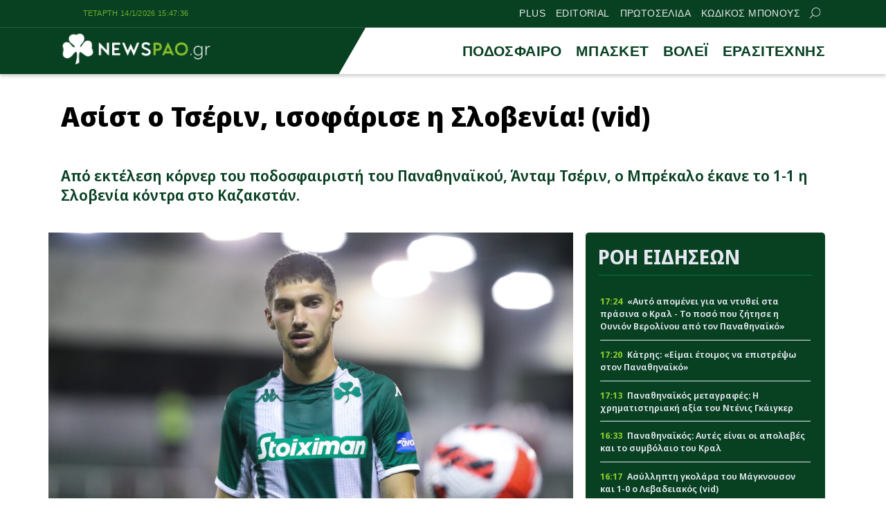

--- FILE ---
content_type: text/html; charset=UTF-8
request_url: https://newspao.gr/podosfairo/491156_asist-o-tserin-isofarise-i-slovenia-vid.html
body_size: 17252
content:
<!doctype html>
<html lang="el" class="no-js">
	    <head>
		<meta charset="UTF-8">
			<meta name="referrer" content="always" />
	<meta http-equiv="X-UA-Compatible" content="IE=edge,chrome=1">
	<meta name="viewport" content="width=device-width, initial-scale=1.0">
	<meta name="theme-color" content="#084022">
	<meta name="msapplication-navbutton-color" content="#084022">
	<meta name="apple-mobile-web-app-capable" content="yes">
	<meta name="apple-mobile-web-app-status-bar-style" content="black-translucent">
	<meta name="robots" content="max-image-preview:large">
		
	<meta property="fb:pages" content="https://www.facebook.com/newspao.gr">
	<meta property="og:locale" content="el_GR">
	<meta property="og:site_name" content="Newspao.gr">
	<meta property="og:type" content="article">		
	<meta property="og:url" content="https://newspao.gr/podosfairo/491156_asist-o-tserin-isofarise-i-slovenia-vid.html">
	<meta property="og:updated_time" content="2023-03-23T18:31:59+02:00">
	<meta property="og:title" content="Ασίστ ο Τσέριν, ισοφάρισε η Σλοβενία! (vid) | ΠΑΟ νέα και Ειδήσεις">
	<meta property="og:description" content="Από εκτέλεση κόρνερ του ποδοσφαιριστή του Παναθηναϊκού, Άνταμ Τσέριν, ο Μπρέκαλο έκανε το 1-1 η Σλοβενία κόντρα στο Καζακστάν. | Παναθηναϊκός Ειδήσεις Ποδόσφαιρο - ΠΑΟ νεα">
	<meta property="og:image" content="https://newspao.gr/wp-content/uploads/og/457030.jpg">
	<meta property="og:image:url" content="https://newspao.gr/wp-content/uploads/og/457030.jpg">
	<meta property="og:image:secure_url" content="https://newspao.gr/wp-content/uploads/og/457030.jpg">
	<meta property="og:image:width" content="1280">
	<meta property="og:image:height" content="853">
			<meta property="article:section" content="Παναθηναϊκός Ειδήσεις Ποδόσφαιρο - ΠΑΟ νεα">
				<meta property="article:tag" content="Παναθηναϊκός Ειδήσεις Ποδόσφαιρο - ΠΑΟ νεα">
				<meta property="article:published_time" content="2023-03-23T18:31:07+02:00">
		<meta property="article:modified_time" content="2023-03-23T18:31:59+02:00">
	<meta name="twitter:card" content="summary_large_image">
	<meta name="twitter:title" content="Ασίστ ο Τσέριν, ισοφάρισε η Σλοβενία! (vid) | ΠΑΟ νέα και Ειδήσεις">
	<meta name="twitter:url" content="https://newspao.gr/podosfairo/491156_asist-o-tserin-isofarise-i-slovenia-vid.html">
	<meta name="twitter:description" content="Από εκτέλεση κόρνερ του ποδοσφαιριστή του Παναθηναϊκού, Άνταμ Τσέριν, ο Μπρέκαλο έκανε το 1-1 η Σλοβενία κόντρα στο Καζακστάν. | Παναθηναϊκός Ειδήσεις Ποδόσφαιρο - ΠΑΟ νεα">
	<meta name="twitter:image" content="https://newspao.gr/wp-content/uploads/og/457030.jpg">
	<link rel="image_src" href="https://newspao.gr/wp-content/uploads/og/457030.jpg">
	
	
<script data-schema="NewsArticle" type="application/ld+json">		
	{"@context":"http://schema.org",
		"@type":"NewsArticle",
		"@id":"https://newspao.gr/podosfairo/491156_asist-o-tserin-isofarise-i-slovenia-vid.html",
		"description":"Από εκτέλεση κόρνερ του ποδοσφαιριστή του Παναθηναϊκού, Άνταμ Τσέριν, ο Μπρέκαλο έκανε το 1-1 η Σλοβενία κόντρα στο Καζακστάν. | Παναθηναϊκός Ειδήσεις Ποδόσφαιρο - ΠΑΟ νεα",
		"image": {
				"@type": "ImageObject",
				"url": "https://newspao.gr/wp-content/uploads/og/457030.jpg",
				"width": 1280,
				"height": 853			},
		"url": "https://newspao.gr/podosfairo/491156_asist-o-tserin-isofarise-i-slovenia-vid.html",
		"alternativeHeadline":"Ασίστ ο Τσέριν, ισοφάρισε η Σλοβενία! (vid) | ΠΑΟ νέα και Ειδήσεις",
		"dateCreated":"2023-03-23T18:31:07+02:00",
		"dateModified":"2023-03-23T18:31:59+02:00",
		"datePublished":"2023-03-23T18:31:07+02:00",
		"isAccessibleForFree": "http://schema.org/True",
		"keywords":"Παναθηναϊκός Ειδήσεις Ποδόσφαιρο - ΠΑΟ νεα",
		"articleSection": "Παναθηναϊκός Ειδήσεις Ποδόσφαιρο - ΠΑΟ νεα",
		"headline":"Ασίστ ο Τσέριν, ισοφάρισε η Σλοβενία! (vid) | ΠΑΟ νέα και Ειδήσεις",
		"wordCount":"71",
		"author":{
			"@type":"Person",
			"name":"Δημήτρης Καραφώτης",
			"url" : "https://newspao.gr/author/newspaogr",
			"description" : "Μια μεγάλη αγάπη -μέχρι τώρα- και αυτή είναι ο Παναθηναϊκός. Το αρχείο των εφημερίδων μετά από νίκες του Παναθηναϊκού είναι ένα από τα στοιχεία που μπορούν να πείσουν κάποιον για το τι σημαίνει Παναθηναϊκός για εκείνον. Επικοινωνία: dimitris.karafotis@newspao.gr"
		},
		"thumbnailUrl":"https://newspao.gr/wp-content/uploads/og/457030.jpg",
		"articleBody": "Το Καζακστάν άνοιξε το σκορ με γκολ του Σαμοντόροφ στο 24ο λεπτό της αναμέτρησης, με την Σλοβενία να πιέζει και να βρίσκει την ισοφάριση στο δεύτερο ημίχρονο.

Συγκεκριμένα, ο ποδοσφαιριστής του Παναθηναϊκού, Άνταμ Τσέριν, εκτέλεσε το κόρνερ με τον Μπρέκαλο να παίρνει την κεφαλιά και να κάνει το 1-1 στο 47΄.

Δείτε παρακάτω:

David Brekalo subiu após cobrança de escanteio e empatou para a Eslovênia.
Tudo igual em Astana!#Euro2024 pic.twitter.com/OYOfniNklr

— Conte Verde (@conteverde_) March 23, 2023
",
		"mainEntityOfPage": {
			"@type": "WebPage",
			"url": "https://newspao.gr/podosfairo/491156_asist-o-tserin-isofarise-i-slovenia-vid.html",
			"name":"Ασίστ ο Τσέριν, ισοφάρισε η Σλοβενία! (vid) | ΠΑΟ νέα και Ειδήσεις",
			"thumbnailUrl":"https://newspao.gr/wp-content/uploads/og/457030.jpg",
			"dateCreated":"2023-03-23T18:31:07+02:00",
			"dateModified":"2023-03-23T18:31:59+02:00",
			"datePublished":"2023-03-23T18:31:07+02:00",
			"inLanguage": "el",
			"breadcrumb" : {
			"@type" : "BreadcrumbList",
			"itemListElement" : [{
				"@type" : "ListItem",
				"position" : "1",
				"name" : "Newspao.gr",
				"item" : {
					"@type" : "Thing",
					"@id" : "https://newspao.gr"
				}
			},
			{
				"@type" : "ListItem",
				"position" : "2",
				"name" : "Παναθηναϊκός Ειδήσεις Ποδόσφαιρο - ΠΑΟ νεα",
				"item" : {
					"@type" : "Thing",
					"@id" : "https://newspao.gr/podosfairo"
				}
			},
			{
				"@type" : "ListItem",
				"position" : "3",
				"name" : "Ασίστ ο Τσέριν, ισοφάρισε η Σλοβενία! (vid) | ΠΑΟ νέα και Ειδήσεις"
			}]
			}
		
		},
		"about":[
				{
				"@type" : "Thing",
				"name" : "Παναθηναϊκός Ειδήσεις Ποδόσφαιρο - ΠΑΟ νεα"
			}			],
			"publisher":{
				"@type":"NewsMediaOrganization",
				"name":"Newspao.gr",
				"url":"https://newspao.gr",
				"sameAs": [
					"https://www.facebook.com/newspao.gr"
				],
			"logo":{
				"@type":"ImageObject",
				"url":"https://newspao.gr/wp-content/themes/netway_newspao/img/np_logo.png",
				"width":480,
				"height":105
			}
			}
	}
		
		</script><script data-schema="NewsMediaOrganization" type="application/ld+json">		
		{"@context":"http://schema.org",
		"@type":"NewsMediaOrganization",
		"name":"Newspao.gr",
		"url":"https://newspao.gr",
		"logo":{
				"@type":"ImageObject",
				"url":"https://newspao.gr/wp-content/themes/netway_newspao/img/np_logo.png",
				"width":480,
				"height":105
			}
		
	}
	</script>			
	<script src="//cdn.orangeclickmedia.com/tech/newspao.gr/ocm.js" async="async"></script>
	<meta name="google-site-verification" content="oYi4Ni5Ln3OTsgXdOhTRUoEpJ_VfOAMKp821quiya0k" />

<script>!function(n){if(!window.cnx){window.cnx={},window.cnx.cmd=[];var t=n.createElement('iframe');t.src='javascript:false'; t.display='none',t.onload=function(){var n=t.contentWindow.document,c=n.createElement('script');c.src='//cd.connatix.com/connatix.player.js?cid=802bc865-afca-472a-8b42-6b7ce9fd58ba&pid=f5bae7ae-be72-45c7-a59b-be958af44c58',c.setAttribute('async','1'),c.setAttribute('type','text/javascript'),n.body.appendChild(c)},n.head.appendChild(t)}}(document);</script>

<script>!function(n){if(!window.cnx){window.cnx={},window.cnx.cmd=[];var t=n.createElement('iframe');t.src='javascript:false'; t.display='none',t.onload=function(){var n=t.contentWindow.document,c=n.createElement('script');c.src='//cd.connatix.com/connatix.player.js?cid=802bc865-afca-472a-8b42-6b7ce9fd58ba&pid=a96593e8-84af-4293-9138-8b05ee8c28d2',c.setAttribute('async','1'),c.setAttribute('type','text/javascript'),n.body.appendChild(c)},n.head.appendChild(t)}}(document);</script>

<script data-moa-script src="//servedbynxus.com/o.js?uid=50e38713ff8c26f6a049cb1d" type="text/javascript"></script>	<script src="https://t.atmng.io/adweb/xaa06cpWl.prod.js" async></script>

		<style>
#wpadminbar #wp-admin-bar-wccp_free_top_button .ab-icon:before {
	content: "\f160";
	color: #02CA02;
	top: 3px;
}
#wpadminbar #wp-admin-bar-wccp_free_top_button .ab-icon {
	transform: rotate(45deg);
}
</style>
<meta name='robots' content='index, follow, max-image-preview:large, max-snippet:-1, max-video-preview:-1' />

	<!-- This site is optimized with the Yoast SEO Premium plugin v22.4 (Yoast SEO v22.4) - https://yoast.com/wordpress/plugins/seo/ -->
	<title>Ασίστ ο Τσέριν, ισοφάρισε η Σλοβενία! (vid) | ΠΑΟ νέα και Ειδήσεις</title>
	<meta name="description" content="Από εκτέλεση κόρνερ του ποδοσφαιριστή του Παναθηναϊκού, Άνταμ Τσέριν, ο Μπρέκαλο έκανε το 1-1 η Σλοβενία κόντρα στο Καζακστάν." />
	<link rel="canonical" href="https://newspao.gr/podosfairo/491156_asist-o-tserin-isofarise-i-slovenia-vid.html" />
	<!-- / Yoast SEO Premium plugin. -->


<link rel='dns-prefetch' href='//fonts.googleapis.com' />
<link rel='stylesheet' id='sgr-css' href='https://newspao.gr/wp-content/plugins/simple-google-recaptcha/sgr.css?ver=1701791192' type='text/css' media='all' />
<style id='classic-theme-styles-inline-css' type='text/css'>
/*! This file is auto-generated */
.wp-block-button__link{color:#fff;background-color:#32373c;border-radius:9999px;box-shadow:none;text-decoration:none;padding:calc(.667em + 2px) calc(1.333em + 2px);font-size:1.125em}.wp-block-file__button{background:#32373c;color:#fff;text-decoration:none}
</style>
<link rel='stylesheet' id='required-css' href='https://newspao.gr/wp-content/themes/netway_newspao/css/required.css?ver=1.91' type='text/css' media='all' />
<link rel='stylesheet' id='main-css' href='https://newspao.gr/wp-content/themes/netway_newspao/css/main.css?ver=1.91' type='text/css' media='all' />
<link rel='stylesheet' id='responsive-css' href='https://newspao.gr/wp-content/themes/netway_newspao/css/responsive.css?ver=1.91' type='text/css' media='all' />
<link rel='stylesheet' id='__EPYT__style-css' href='https://newspao.gr/wp-content/plugins/youtube-embed-plus/styles/ytprefs.min.css?ver=14.2.1' type='text/css' media='all' />
<style id='__EPYT__style-inline-css' type='text/css'>

                .epyt-gallery-thumb {
                        width: 33.333%;
                }
                
</style>
<script type="text/javascript" id="sgr-js-extra">
/* <![CDATA[ */
var sgr = {"sgr_site_key":"6Lc-60wUAAAAAA6vy8XLDGEJDDo4AlgxpiC_kwVO"};
/* ]]> */
</script>
<script type="text/javascript" src="https://newspao.gr/wp-content/plugins/simple-google-recaptcha/sgr.js?ver=1712667324" id="sgr-js"></script>
<script type="text/javascript" src="https://newspao.gr/wp-includes/js/jquery/jquery.min.js?ver=3.7.1" id="jquery-core-js"></script>
<script type="text/javascript" id="__ytprefs__-js-extra">
/* <![CDATA[ */
var _EPYT_ = {"ajaxurl":"https:\/\/newspao.gr\/wp-admin\/admin-ajax.php","security":"4d1c1ab45c","gallery_scrolloffset":"20","eppathtoscripts":"https:\/\/newspao.gr\/wp-content\/plugins\/youtube-embed-plus\/scripts\/","eppath":"https:\/\/newspao.gr\/wp-content\/plugins\/youtube-embed-plus\/","epresponsiveselector":"[\"iframe.__youtube_prefs__\",\"iframe[src*='youtube.com']\",\"iframe[src*='youtube-nocookie.com']\",\"iframe[data-ep-src*='youtube.com']\",\"iframe[data-ep-src*='youtube-nocookie.com']\",\"iframe[data-ep-gallerysrc*='youtube.com']\"]","epdovol":"1","version":"14.2.1","evselector":"iframe.__youtube_prefs__[src], iframe[src*=\"youtube.com\/embed\/\"], iframe[src*=\"youtube-nocookie.com\/embed\/\"]","ajax_compat":"","maxres_facade":"eager","ytapi_load":"light","pause_others":"","stopMobileBuffer":"1","facade_mode":"","not_live_on_channel":"","vi_active":"","vi_js_posttypes":[]};
/* ]]> */
</script>
<script type="text/javascript" src="https://newspao.gr/wp-content/plugins/youtube-embed-plus/scripts/ytprefs.min.js?ver=14.2.1" id="__ytprefs__-js"></script>
<script type="text/javascript" id="wbcr_clearfy-css-lazy-load-js-extra">
/* <![CDATA[ */
var wbcr_clearfy_async_links = {"wbcr_clearfy-google-fonts":"https:\/\/fonts.googleapis.com\/css2?family=Noto%20Sans%20Display:ital,wght@0,100;0,200;0,300;0,400;0,500;0,600;0,700;0,800;0,900;1,100;1,200;1,300;1,400;1,500;1,600;1,700;1,800;1,900&display=swap"};
/* ]]> */
</script>
<script type="text/javascript" src="https://newspao.gr/wp-content/plugins/clearfy/assets/js/css-lazy-load.min.js?ver=2.2.1" id="wbcr_clearfy-css-lazy-load-js"></script>
<script id="wpcp_disable_selection" type="text/javascript">
var image_save_msg='You are not allowed to save images!';
	var no_menu_msg='Context Menu disabled!';
	var smessage = "Content is protected !!";

function disableEnterKey(e)
{
	var elemtype = e.target.tagName;
	
	elemtype = elemtype.toUpperCase();
	
	if (elemtype == "TEXT" || elemtype == "TEXTAREA" || elemtype == "INPUT" || elemtype == "PASSWORD" || elemtype == "SELECT" || elemtype == "OPTION" || elemtype == "EMBED")
	{
		elemtype = 'TEXT';
	}
	
	if (e.ctrlKey){
     var key;
     if(window.event)
          key = window.event.keyCode;     //IE
     else
          key = e.which;     //firefox (97)
    //if (key != 17) alert(key);
     if (elemtype!= 'TEXT' && (key == 97 || key == 65 || key == 67 || key == 99 || key == 88 || key == 120 || key == 26 || key == 85  || key == 86 || key == 83 || key == 43 || key == 73))
     {
		if(wccp_free_iscontenteditable(e)) return true;
		show_wpcp_message('You are not allowed to copy content or view source');
		return false;
     }else
     	return true;
     }
}


/*For contenteditable tags*/
function wccp_free_iscontenteditable(e)
{
	var e = e || window.event; // also there is no e.target property in IE. instead IE uses window.event.srcElement
  	
	var target = e.target || e.srcElement;

	var elemtype = e.target.nodeName;
	
	elemtype = elemtype.toUpperCase();
	
	var iscontenteditable = "false";
		
	if(typeof target.getAttribute!="undefined" ) iscontenteditable = target.getAttribute("contenteditable"); // Return true or false as string
	
	var iscontenteditable2 = false;
	
	if(typeof target.isContentEditable!="undefined" ) iscontenteditable2 = target.isContentEditable; // Return true or false as boolean

	if(target.parentElement.isContentEditable) iscontenteditable2 = true;
	
	if (iscontenteditable == "true" || iscontenteditable2 == true)
	{
		if(typeof target.style!="undefined" ) target.style.cursor = "text";
		
		return true;
	}
}

////////////////////////////////////
function disable_copy(e)
{	
	var e = e || window.event; // also there is no e.target property in IE. instead IE uses window.event.srcElement
	
	var elemtype = e.target.tagName;
	
	elemtype = elemtype.toUpperCase();
	
	if (elemtype == "TEXT" || elemtype == "TEXTAREA" || elemtype == "INPUT" || elemtype == "PASSWORD" || elemtype == "SELECT" || elemtype == "OPTION" || elemtype == "EMBED")
	{
		elemtype = 'TEXT';
	}
	
	if(wccp_free_iscontenteditable(e)) return true;
	
	var isSafari = /Safari/.test(navigator.userAgent) && /Apple Computer/.test(navigator.vendor);
	
	var checker_IMG = '';
	if (elemtype == "IMG" && checker_IMG == 'checked' && e.detail >= 2) {show_wpcp_message(alertMsg_IMG);return false;}
	if (elemtype != "TEXT")
	{
		if (smessage !== "" && e.detail == 2)
			show_wpcp_message(smessage);
		
		if (isSafari)
			return true;
		else
			return false;
	}	
}

//////////////////////////////////////////
function disable_copy_ie()
{
	var e = e || window.event;
	var elemtype = window.event.srcElement.nodeName;
	elemtype = elemtype.toUpperCase();
	if(wccp_free_iscontenteditable(e)) return true;
	if (elemtype == "IMG") {show_wpcp_message(alertMsg_IMG);return false;}
	if (elemtype != "TEXT" && elemtype != "TEXTAREA" && elemtype != "INPUT" && elemtype != "PASSWORD" && elemtype != "SELECT" && elemtype != "OPTION" && elemtype != "EMBED")
	{
		return false;
	}
}	
function reEnable()
{
	return true;
}
document.onkeydown = disableEnterKey;
document.onselectstart = disable_copy_ie;
if(navigator.userAgent.indexOf('MSIE')==-1)
{
	document.onmousedown = disable_copy;
	document.onclick = reEnable;
}
function disableSelection(target)
{
    //For IE This code will work
    if (typeof target.onselectstart!="undefined")
    target.onselectstart = disable_copy_ie;
    
    //For Firefox This code will work
    else if (typeof target.style.MozUserSelect!="undefined")
    {target.style.MozUserSelect="none";}
    
    //All other  (ie: Opera) This code will work
    else
    target.onmousedown=function(){return false}
    target.style.cursor = "default";
}
//Calling the JS function directly just after body load
window.onload = function(){disableSelection(document.body);};

//////////////////special for safari Start////////////////
var onlongtouch;
var timer;
var touchduration = 1000; //length of time we want the user to touch before we do something

var elemtype = "";
function touchstart(e) {
	var e = e || window.event;
  // also there is no e.target property in IE.
  // instead IE uses window.event.srcElement
  	var target = e.target || e.srcElement;
	
	elemtype = window.event.srcElement.nodeName;
	
	elemtype = elemtype.toUpperCase();
	
	if(!wccp_pro_is_passive()) e.preventDefault();
	if (!timer) {
		timer = setTimeout(onlongtouch, touchduration);
	}
}

function touchend() {
    //stops short touches from firing the event
    if (timer) {
        clearTimeout(timer);
        timer = null;
    }
	onlongtouch();
}

onlongtouch = function(e) { //this will clear the current selection if anything selected
	
	if (elemtype != "TEXT" && elemtype != "TEXTAREA" && elemtype != "INPUT" && elemtype != "PASSWORD" && elemtype != "SELECT" && elemtype != "EMBED" && elemtype != "OPTION")	
	{
		if (window.getSelection) {
			if (window.getSelection().empty) {  // Chrome
			window.getSelection().empty();
			} else if (window.getSelection().removeAllRanges) {  // Firefox
			window.getSelection().removeAllRanges();
			}
		} else if (document.selection) {  // IE?
			document.selection.empty();
		}
		return false;
	}
};

document.addEventListener("DOMContentLoaded", function(event) { 
    window.addEventListener("touchstart", touchstart, false);
    window.addEventListener("touchend", touchend, false);
});

function wccp_pro_is_passive() {

  var cold = false,
  hike = function() {};

  try {
	  const object1 = {};
  var aid = Object.defineProperty(object1, 'passive', {
  get() {cold = true}
  });
  window.addEventListener('test', hike, aid);
  window.removeEventListener('test', hike, aid);
  } catch (e) {}

  return cold;
}
/*special for safari End*/
</script>
<script id="wpcp_disable_Right_Click" type="text/javascript">
document.ondragstart = function() { return false;}
	function nocontext(e) {
	   return false;
	}
	document.oncontextmenu = nocontext;
</script>
<style>
.unselectable
{
-moz-user-select:none;
-webkit-user-select:none;
cursor: default;
}
html
{
-webkit-touch-callout: none;
-webkit-user-select: none;
-khtml-user-select: none;
-moz-user-select: none;
-ms-user-select: none;
user-select: none;
-webkit-tap-highlight-color: rgba(0,0,0,0);
}
</style>
<script id="wpcp_css_disable_selection" type="text/javascript">
var e = document.getElementsByTagName('body')[0];
if(e)
{
	e.setAttribute('unselectable',"on");
}
</script>
      <meta name="onesignal" content="wordpress-plugin"/>
            <script>

      window.OneSignal = window.OneSignal || [];

      OneSignal.push( function() {
        OneSignal.SERVICE_WORKER_UPDATER_PATH = "OneSignalSDKUpdaterWorker.js.php";
                      OneSignal.SERVICE_WORKER_PATH = "OneSignalSDKWorker.js.php";
                      OneSignal.SERVICE_WORKER_PARAM = { scope: "/" };
        OneSignal.setDefaultNotificationUrl("https://newspao.gr");
        var oneSignal_options = {};
        window._oneSignalInitOptions = oneSignal_options;

        oneSignal_options['wordpress'] = true;
oneSignal_options['appId'] = '1b2305a1-4742-42ff-a443-2dfbc194437c';
oneSignal_options['allowLocalhostAsSecureOrigin'] = true;
oneSignal_options['welcomeNotification'] = { };
oneSignal_options['welcomeNotification']['disable'] = true;
oneSignal_options['path'] = "https://newspao.gr/wp-content/plugins/onesignal-free-web-push-notifications/sdk_files/";
oneSignal_options['safari_web_id'] = "web.onesignal.auto.5d56d362-2565-48e1-9c7d-b5c325eeeb04";
oneSignal_options['persistNotification'] = true;
oneSignal_options['promptOptions'] = { };
oneSignal_options['promptOptions']['actionMessage'] = "Θέλεις να μαθαίνεις πρώτος όλα τα νέα του Παναθηναϊκου;";
oneSignal_options['promptOptions']['exampleNotificationTitleDesktop'] = "Παράδειγμα ειδοποίησης";
oneSignal_options['promptOptions']['exampleNotificationMessageDesktop'] = "Οι ειδοποιήσεις θα εμφανίζονται στον υπολογιστή σας";
oneSignal_options['promptOptions']['exampleNotificationTitleMobile'] = "Παράδειγμα ειδοποίησης";
oneSignal_options['promptOptions']['exampleNotificationMessageMobile'] = "Οι ειδοποιήσεις θα εμφανίζονται στο κινητό/τάμπλετ σας";
oneSignal_options['promptOptions']['exampleNotificationCaption'] = "Μπορείτε να απεγγραφείτε οποιαδήποτε στιγμή";
oneSignal_options['promptOptions']['acceptButtonText'] = "ΟΧΙ";
oneSignal_options['promptOptions']['cancelButtonText'] = "ΝΑΙ";
oneSignal_options['promptOptions']['siteName'] = "https://newspao.gr";
oneSignal_options['promptOptions']['autoAcceptTitle'] = "Επιλέξτε Εγγραφή";
oneSignal_options['notifyButton'] = { };
oneSignal_options['notifyButton']['enable'] = true;
oneSignal_options['notifyButton']['position'] = 'bottom-left';
oneSignal_options['notifyButton']['theme'] = 'inverse';
oneSignal_options['notifyButton']['size'] = 'small';
oneSignal_options['notifyButton']['showCredit'] = true;
oneSignal_options['notifyButton']['text'] = {};
oneSignal_options['notifyButton']['text']['tip.state.unsubscribed'] = 'Εγγραφείτε στις ειδοποιήσεις';
oneSignal_options['notifyButton']['text']['tip.state.subscribed'] = 'Εγγραφήκατε με επιτυχία στις ειδοποιήσεις';
oneSignal_options['notifyButton']['text']['tip.state.blocked'] = 'Έχετε μπλοκάρει τις ειδοποιήσεις';
oneSignal_options['notifyButton']['text']['message.action.subscribed'] = 'Ευχαριστούμε για την εγγραφή σας';
oneSignal_options['notifyButton']['text']['message.action.resubscribed'] = 'Είστε εγγεγραμμένος στις ειδοποιήσεις';
oneSignal_options['notifyButton']['text']['message.action.unsubscribed'] = 'Δεν θα λάβετε ειδοποίηση στο μέλλον';
oneSignal_options['notifyButton']['text']['dialog.main.title'] = 'Θέλετε να λαμβάνετε ειδοποιήσεις για όλα τα νέα του ΠΑΟ;';
oneSignal_options['notifyButton']['text']['dialog.main.button.subscribe'] = 'Εγγραφή';
oneSignal_options['notifyButton']['text']['dialog.main.button.unsubscribe'] = 'Απεγγραφή';
oneSignal_options['notifyButton']['text']['dialog.blocked.title'] = 'Επιλέξτε εδώ για να λαμβάνετε ειδοποιήσεις';
oneSignal_options['notifyButton']['text']['dialog.blocked.message'] = 'Ακολουθήστε τις οδηγίες για να λαμβάνετε ειδοποιήσεις';
oneSignal_options['notifyButton']['colors'] = {};
oneSignal_options['notifyButton']['offset'] = {};
oneSignal_options['notifyButton']['offset']['bottom'] = '12px';
oneSignal_options['notifyButton']['offset']['left'] = '12px';
oneSignal_options['notifyButton']['offset']['right'] = '12px';
                OneSignal.init(window._oneSignalInitOptions);
                OneSignal.showSlidedownPrompt();      });

      function documentInitOneSignal() {
        var oneSignal_elements = document.getElementsByClassName("OneSignal-prompt");

        var oneSignalLinkClickHandler = function(event) { OneSignal.push(['registerForPushNotifications']); event.preventDefault(); };        for(var i = 0; i < oneSignal_elements.length; i++)
          oneSignal_elements[i].addEventListener('click', oneSignalLinkClickHandler, false);
      }

      if (document.readyState === 'complete') {
           documentInitOneSignal();
      }
      else {
           window.addEventListener("load", function(event){
               documentInitOneSignal();
          });
      }
    </script>
<link rel="icon" href="https://newspao.gr/wp-content/uploads/2022/09/cropped-trifilli_512x512-32x32.png" sizes="32x32" />
<link rel="icon" href="https://newspao.gr/wp-content/uploads/2022/09/cropped-trifilli_512x512-192x192.png" sizes="192x192" />
<link rel="apple-touch-icon" href="https://newspao.gr/wp-content/uploads/2022/09/cropped-trifilli_512x512-180x180.png" />
<meta name="msapplication-TileImage" content="https://newspao.gr/wp-content/uploads/2022/09/cropped-trifilli_512x512-270x270.png" />
		<style type="text/css" id="wp-custom-css">
			.post-header {
    padding: 0em 0 1em;
}
.textlink_ad{
display:block;
width:100%;
font-size: 0.9em;
line-height:1.2em
}
.ad_unit {
    flex-direction: column;
    gap: 2em;
    align-items: center;
}
.footer-top {
    width: 900px;
    text-align: center;
    font-size: 13px;
    line-height: 18px;
    font-style: italic;
    max-width: 100%;
    color: var(--light);
    letter-spacing: 0.3px;
}
.footer-menu {
    margin: 1em auto 0em;
}
.footer-menu.tos_menu {
    margin: 0 auto 2em;
}
.viber_link{
background: #59267c!important;
}
.viber_link:hover{
background: #8f5db7!important;
}

.onesignal-reset {
  z-index: 99999 !important;
}
.ad_unit:empty {
    display: none !important;
}

.archive_inline_banner{
grid-row: 2 / 2;
}

@media(min-width:1024px){
.archive_inline_banner{
grid-column: 1 / span 2;
grid-row: 2 / 2;
}
}

.archive_billboard {
    width: 100%;
    margin-top: 1em;
    margin-bottom: -1em;
}

article.video {
    margin-top: 2em;
}

#ocm-billboard1, #ocm-billboard2,.ob-smartfeed-wrapper {
    min-height: 250px;
}

*[id*="rw_ad"] {
    z-index: 2147483698;
top: 0;
}

a#qc-cmp2-persistent-link {
    font-size: 9px;
    padding: 0 5px;
    font-weight: 400;
}
a#qc-cmp2-persistent-link img {
    margin-right: 3px;
    width: 12px;
    height: 13px;
}
/*
.testad_unit{
min-height:250px;
background:#f5f5f5;
}
*/
@media (max-width: 480px) {
    .post-body .testad_unit {
        width: calc(100% + 2em) !important;
        max-width: calc(100% + 2em) !important;
        margin-left: -1em;
    }
}
#banner_home_sidebar_ad {
    margin-top: 0;
}

.container, main, .header-top, article, .item_thumb,.main_menu_container,figure{
position:relative;
}

.topstickyad {
    display: block;
    margin: 0 auto;
    width: 320px;
    height: 90px;
	position: relative;
}
.topsticky {
    z-index: 898;
    display: block;
    position: sticky;
    top: var(--from-top);
    width: 100%;
}
.topsticky-close {
    position: absolute;
    top: 0;
    right: 0;
    width: 18px;
    height: 18px;
    line-height: 16px;
    text-align: center;
    font-size: 16px;
    font-weight: 700;
    background: rgba(0, 0, 0, 0.6);
    color: #fff;
    border-radius: 0;
    z-index: 5;
    cursor: pointer;
    user-select: none;
}
@media(min-width:768px){
.mobileonly {
    display: none;
}
}		</style>
				
    </head>

	<body data-rsssl=1>		
<div id="sas_81171"></div>			<div class="header-top">
					<div class="container justify_between">
					<div id="clock" class="tagline"></div>
						<div class="main_menu_container">		<a href="https://newspao.gr/plus" title="PLUS" target="_self">PLUS</a>
		
				<a href="https://newspao.gr/editorial" title="EDITORIAL" target="_self">EDITORIAL</a>
		
				<a href="https://newspao.gr/protoselida" title="ΠΡΩΤΟΣΕΛΙΔΑ" target="_self">ΠΡΩΤΟΣΕΛΙΔΑ</a>
		
				<a href="https://www.kodikosbonus.com" title="ΚΩΔΙΚΟΣ ΜΠΟΝΟΥΣ" target="_blank">ΚΩΔΙΚΟΣ ΜΠΟΝΟΥΣ</a>
		
			<form class="search-form top-search header-search" action="GET">
					<input type="text" name="s" id="s" placeholder="Αναζήτηση..." required="">
					<button type="submit"><svg xmlns="http://www.w3.org/2000/svg" width="17" height="16" viewBox="0 0 24 24" fill="none"> <path fill-rule="evenodd" clip-rule="evenodd" d="M6.47506 0.780905C4.07982 1.79886 2.18707 3.72662 1.21319 6.1401C0.239299 8.55359 0.264054 11.2551 1.282 13.6503C2.29995 16.0456 4.22771 17.9383 6.6412 18.9122C9.05468 19.8861 11.7562 19.8613 14.1514 18.8434C15.0862 18.4461 15.9445 17.9103 16.7015 17.261L23.2198 23.7803C23.5127 24.0732 23.9875 24.0733 24.2805 23.7804C24.5734 23.4875 24.5734 23.0126 24.2805 22.7197L17.7621 16.2004C18.4501 15.3981 19.0104 14.4827 19.4133 13.4842C20.3872 11.0707 20.3624 8.36919 19.3445 5.97396C18.3265 3.57873 16.3988 1.68597 13.9853 0.712088C11.5718 -0.261799 8.87029 -0.237045 6.47506 0.780905ZM16.2161 15.6656C16.9872 14.8879 17.6045 13.9582 18.0223 12.9229C18.8473 10.8783 18.8263 8.58976 17.964 6.56066C17.1016 4.53156 15.4685 2.92813 13.424 2.10311C11.3794 1.27809 9.09086 1.29906 7.06176 2.16141C5.03265 3.02375 3.42923 4.65684 2.60421 6.7014C1.77919 8.74597 1.80016 11.0345 2.66251 13.0636C3.52485 15.0927 5.15794 16.6962 7.2025 17.5212C9.24707 18.3462 11.5356 18.3252 13.5647 17.4629C14.5446 17.0465 15.4251 16.4503 16.1667 15.7149C16.1745 15.7064 16.1826 15.6979 16.1909 15.6896C16.1991 15.6814 16.2075 15.6734 16.2161 15.6656Z"></path> </svg></button>
				</form>
</div>					</div>
			</div>
		<header class="header" role="banner">
			
			
				<div class="container justify_between">
					<div class="logo_container">
						<a href="/">
							<img width="220" height="48" src="https://newspao.gr/wp-content/themes/netway_newspao/img/np_logo.png" style="max-height:48px" alt="Newspao.gr"/>
						</a>
					</div>
					
					<div class="main_menu_container">
						<div class="main_menu">		<a href="https://newspao.gr/podosfairo" title="ΠΟΔΟΣΦΑΙΡΟ"  target="_self">ΠΟΔΟΣΦΑΙΡΟ</a>
		
				<a href="https://newspao.gr/basket" title="ΜΠΑΣΚΕΤ"  target="_self">ΜΠΑΣΚΕΤ</a>
		
				<a href="https://newspao.gr/volei" title="ΒΟΛΕΪ"  target="_self">ΒΟΛΕΪ</a>
		
				<a href="https://newspao.gr/erasitexnis" title="ΕΡΑΣΙΤΕΧΝΗΣ"  target="_self">ΕΡΑΣΙΤΕΧΝΗΣ</a>
		
		</div><div id="burger-menu" class=""> <span class="bar top-bar"></span> <span class="bar middle-bar"></span> <span class="bar bottom-bar"></span></div></div>				
			</div>
		</header>
		<div class="topsticky mobileonly">
  <a class="topstickyad" href="https://elabetgr.naralvin.com/?mid=329180_1931900" target="_blank">
    <span class="topsticky-close" aria-label="Close" role="button">&times;</span>
    <img src="https://newspao.gr/wp-content/uploads/2025/12/08/add-6026_launch_campaign___button-320x90-greek-1.gif" alt="advertisment" />
  </a>
</div>
<script>
  document.addEventListener("click", function (e) {
    if (!e.target.classList.contains("topsticky-close")) {
      return;
    }

    e.preventDefault();
    e.stopPropagation();

    var parent = e.target.closest(".topsticky");
    if (parent) {
      parent.remove();
    }
  });
</script>			<div id="expand-menu" class="full-menu">
<div class="container search-container">
		<div class="search-holder">
		<form class="search-form header-search" action="GET">
					<input type="text" name="s" id="s" placeholder="Αναζήτηση..." required="">
					<button type="submit"><svg xmlns="http://www.w3.org/2000/svg" width="17" height="16" viewBox="0 0 24 24" fill="none"> <path fill-rule="evenodd" clip-rule="evenodd" d="M6.47506 0.780905C4.07982 1.79886 2.18707 3.72662 1.21319 6.1401C0.239299 8.55359 0.264054 11.2551 1.282 13.6503C2.29995 16.0456 4.22771 17.9383 6.6412 18.9122C9.05468 19.8861 11.7562 19.8613 14.1514 18.8434C15.0862 18.4461 15.9445 17.9103 16.7015 17.261L23.2198 23.7803C23.5127 24.0732 23.9875 24.0733 24.2805 23.7804C24.5734 23.4875 24.5734 23.0126 24.2805 22.7197L17.7621 16.2004C18.4501 15.3981 19.0104 14.4827 19.4133 13.4842C20.3872 11.0707 20.3624 8.36919 19.3445 5.97396C18.3265 3.57873 16.3988 1.68597 13.9853 0.712088C11.5718 -0.261799 8.87029 -0.237045 6.47506 0.780905ZM16.2161 15.6656C16.9872 14.8879 17.6045 13.9582 18.0223 12.9229C18.8473 10.8783 18.8263 8.58976 17.964 6.56066C17.1016 4.53156 15.4685 2.92813 13.424 2.10311C11.3794 1.27809 9.09086 1.29906 7.06176 2.16141C5.03265 3.02375 3.42923 4.65684 2.60421 6.7014C1.77919 8.74597 1.80016 11.0345 2.66251 13.0636C3.52485 15.0927 5.15794 16.6962 7.2025 17.5212C9.24707 18.3462 11.5356 18.3252 13.5647 17.4629C14.5446 17.0465 15.4251 16.4503 16.1667 15.7149C16.1745 15.7064 16.1826 15.6979 16.1909 15.6896C16.1991 15.6814 16.2075 15.6734 16.2161 15.6656Z"></path> </svg></button>
				</form>
	</div>
	</div>
	<div class="container full-menu-container">
		
						
		<a class="mobile_menu_link" href="https://newspao.gr/podosfairo" title="ΠΟΔΟΣΦΑΙΡΟ"  target="_self">ΠΟΔΟΣΦΑΙΡΟ</a>
		
					
		<a class="mobile_menu_link" href="https://newspao.gr/basket" title="ΜΠΑΣΚΕΤ"  target="_self">ΜΠΑΣΚΕΤ</a>
		
					
		<a class="mobile_menu_link" href="https://newspao.gr/volei" title="ΒΟΛΕΪ"  target="_self">ΒΟΛΕΪ</a>
		
					
		<a class="mobile_menu_link" href="https://newspao.gr/erasitexnis" title="ΕΡΑΣΙΤΕΧΝΗΣ"  target="_self">ΕΡΑΣΙΤΕΧΝΗΣ</a>
		
				<a class="mobile_menu_link" href="https://newspao.gr/plus" title="PLUS" target="_self">PLUS</a>
		
				<a class="mobile_menu_link" href="https://newspao.gr/editorial" title="EDITORIAL" target="_self">EDITORIAL</a>
		
				<a class="mobile_menu_link" href="https://newspao.gr/protoselida" title="ΠΡΩΤΟΣΕΛΙΔΑ" target="_self">ΠΡΩΤΟΣΕΛΙΔΑ</a>
		
				<a class="mobile_menu_link" href="https://www.kodikosbonus.com" title="ΚΩΔΙΚΟΣ ΜΠΟΝΟΥΣ" target="_blank">ΚΩΔΙΚΟΣ ΜΠΟΝΟΥΣ</a>
		
					
</div>
</div>
			<main role="main" id="main" class="main">
<article class="post">
	<div class="post-header">
		<div class="container">
			<div class="row">
								<h1 class="entry-title">Ασίστ ο Τσέριν, ισοφάρισε η Σλοβενία! (vid)</h1>
				<h2 class="single-lead">Από εκτέλεση κόρνερ του ποδοσφαιριστή του Παναθηναϊκού, Άνταμ Τσέριν, ο Μπρέκαλο έκανε το 1-1 η Σλοβενία κόντρα στο Καζακστάν.</h2>
				
			</div>
		</div>
	</div>
	<div class="post-body">
		<div class="container">
			<div class="main-grid">
				<div class="grid-col entry-content">
						<figure class="post_thumb">
							<img width="825" height="549" src="https://newspao.gr/wp-content/uploads/2022/09/tserin-4_easy-resize.com_-1024x682.jpg" class="attachment-large size-large wp-post-image" alt="Παναθηναϊκός-Μεταγραφές: «Πάει για... νέο Τσέριν»" loading="eager" decoding="sync" fetchpriority="high" srcset="https://newspao.gr/wp-content/uploads/2022/09/tserin-4_easy-resize.com_-1024x682.jpg 1024w, https://newspao.gr/wp-content/uploads/2022/09/tserin-4_easy-resize.com_-300x200.jpg 300w, https://newspao.gr/wp-content/uploads/2022/09/tserin-4_easy-resize.com_-750x500.jpg 750w, https://newspao.gr/wp-content/uploads/2022/09/tserin-4_easy-resize.com_-1140x760.jpg 1140w, https://newspao.gr/wp-content/uploads/2022/09/tserin-4_easy-resize.com_.jpg 1280w" sizes="(max-width: 825px) 100vw, 825px" title="Παναθηναϊκός-Μεταγραφές: «Πάει για... νέο Τσέριν»" />							
					</figure>
					<div class="meta-data">
	
		<div class="author">
		<span class="author-divider"></span>
			<a href="/author/newspaogr">Δημήτρης Καραφώτης</a>			
	</div>
	
	
	
	
		
	<div class="post-time">
	
					<span class="date"> 23/03/2023</span>
					<span class="date-divider">|</span>
					<span class="time"> 18:31</span>
	
	</div>
	
</div>						<div id="banner_before_lead"><div class="center" style="width: 100%; height: 100%; display: flex; align-items: center; justify-content: center;">
<ins class="55fe3eb4" data-key="9f42427a8aebec17e1dc58e6feda662d"></ins>
<script async src="https://asrv.dalecta.com/0e697b03.js"></script>
</div></div>						<p>Το Καζακστάν άνοιξε το σκορ με γκολ του Σαμοντόροφ στο 24ο λεπτό της αναμέτρησης, με την Σλοβενία να πιέζει και να βρίσκει την ισοφάριση στο δεύτερο ημίχρονο.</p><div id="banner_after_lead"><div id="sas_80268"  class="testad_unit"></div></div>
<p>Συγκεκριμένα, ο ποδοσφαιριστής του Παναθηναϊκού, Άνταμ Τσέριν, εκτέλεσε το κόρνερ με τον Μπρέκαλο να παίρνει την κεφαλιά και να κάνει το 1-1 στο 47΄.</p><div id="banner_inline_video"><div id="sas_80695"  class="testad_unit"></div></div>
<p>Δείτε παρακάτω:</p>
<blockquote class="twitter-tweet">
<p dir="ltr" lang="pt">David Brekalo subiu após cobrança de escanteio e empatou para a Eslovênia.</p><div id="banner_content_ad_1" class="ad_unit" style="display:flex;justify-content:center;width:100%;"><div id="ocm_ros_inline_2"></div></div>
<p>Tudo igual em Astana!<a href="https://twitter.com/hashtag/Euro2024?src=hash&amp;ref_src=twsrc%5Etfw">#Euro2024</a> <a href="https://t.co/OYOfniNklr">pic.twitter.com/OYOfniNklr</a></p>
<p>— Conte Verde (@conteverde_) <a href="https://twitter.com/conteverde_/status/1638938043250884613?ref_src=twsrc%5Etfw">March 23, 2023</a></p></blockquote>
<p><script async src="https://platform.twitter.com/widgets.js" charset="utf-8"></script></p><div id="banner_content_ad_2" class="ad_unit" style="display:flex;justify-content:center;width:100%;"><div id="ocm_ros_inline_3"></div></div>
						
													<div class="np-read-more">
		
			<h3 class="np-read-more-title">
			<a style="text-decoration:none" href="https://newspao.gr/roi-eidiseon">
				Ειδήσεις για τον Παναθηναϊκό</a>
			</h3>
		
		<ul class="np-read-more-list">
												<li class="np-read-more-li">
							<a href="https://newspao.gr/podosfairo/705176_panathinaikos-aytes-einai-oi-apolaves-kai-to-symvolaio-toy-kral.html">
										Παναθηναϊκός: Αυτές είναι οι απολαβές και το συμβόλαιο του Κραλ							</a>
					</li>
																	<li class="np-read-more-li">
							<a href="https://newspao.gr/podosfairo/705182_panathinaikos-metagrafes-i-chrimatistiriaki-axia-toy-ntenis-gkaigker.html">
										Παναθηναϊκός μεταγραφές: Η χρηματιστηριακή αξία του Ντένις Γκάιγκερ							</a>
					</li>
																	<li class="np-read-more-li">
							<a href="https://newspao.gr/erasitexnis/705140_anakoinose-ton-kim-taechioyn-o-panathinaikos.html">
										Επίσημο: Ανακοίνωσε τον Κιμ Ταεχιούν ο Παναθηναϊκός							</a>
					</li>
																	<li class="np-read-more-li">
							<a href="https://newspao.gr/basket/705145_ischyei-i-dilosi-toy-ataman-gia-lesor-pote-anamenetai-xana-sti-drasi.html">
										«Ισχύει η δήλωση του Αταμάν για Λεσόρ - Πότε αναμένεται ξανά στη δράση»							</a>
					</li>
																	<li class="np-read-more-li">
							<a href="https://newspao.gr/basket/705166_kalesma-toy-panathinaikoy-ston-viktor-goyempaniama.html">
										Κάλεσμα του Παναθηναϊκού στον Βίκτορ Γουεμπανιάμα							</a>
					</li>
								</ul>
</div>

<a class="viber_link google-news-banner" href="https://invite.viber.com/?g2=AQAIkTokKgzMfFDY4ZmWxesW6PYJGFRClGyXKCFzi84GMuzoR4iRyen31lvj7TUs" target="_blank">
		Συνδεθείτε στην ομάδα του <span class="newspao-site-sprite">Newspao.gr</span> στο <span class="googlenews-site-sprite">Viber</span>
		</a><a class="google-news-banner"  href ="https://news.google.com/publications/CAAqBwgKMNqo0wswqMTqAw" target="_blank">
				Ακολουθείστε τo <span class="newspao-site-sprite">Newspao.gr</span> στο <span class="googlenews-site-sprite">Google News</span> 
</a>
<div id="banner_before_tags" class="ad_unit" style="display:flex;justify-content:center;width:100%;"><script id="pao">(new Image()).src= 'https://capi.connatix.com/tr/si?token=a96593e8-84af-4293-9138-8b05ee8c28d2&cid=802bc865-afca-472a-8b42-6b7ce9fd58ba';  cnx.cmd.push(function() {    cnx({      playerId: "a96593e8-84af-4293-9138-8b05ee8c28d2",      playlistId: "0194feb0-04ee-72a3-aaa8-0c628e623f21"    }).render("pao");  });</script></div>						<div class="taglist">
				<a class="tag-button" href="https://newspao.gr/podosfairo" title="Παναθηναϊκός Ειδήσεις Ποδόσφαιρο - ΠΑΟ νεα">
		# Παναθηναϊκός Ειδήσεις Ποδόσφαιρο - ΠΑΟ νεα		</a>
	</div>							
								<div class="author_box">
					<a class="author_name with_img" href="/author/newspaogr">Δημήτρης Καραφώτης</a><div class="author_desc">Μια μεγάλη αγάπη -μέχρι τώρα- και αυτή είναι ο Παναθηναϊκός. Το αρχείο των εφημερίδων μετά από νίκες του Παναθηναϊκού είναι ένα από τα στοιχεία που μπορούν να πείσουν κάποιον για το τι σημαίνει Παναθηναϊκός για εκείνον. Επικοινωνία: dimitris.karafotis@newspao.gr</div>					
					
							
	</div>
	
	
	
	
	<div id="ocm-outbrain-feed"></div>

				</div>
				<div class="grid-col">
					<aside class="sidebar sticky">
<div class="widget roi-eidiseon">

	<div class="widget_header">
		<h3 class="widget_title">ΡΟΗ ΕΙΔΗΣΕΩΝ</h3>
	</div>
	
	<div class="widget_body roi-widget_body">
	
			



<article class="roi-widget-item">
	<div class="item_content roi_widget_content">
		<a href="https://newspao.gr/podosfairo/705191_ayto-apomenei-gia-na-ntythei-sta-prasina-o-kral-to-poso-poy-zitise-i-oynion-verolinoy-apo-ton-panathinaiko.html" class="title_link" title="«Αυτό απομένει για να ντυθεί στα πράσινα ο Κραλ - Το ποσό που ζήτησε η Ουνιόν Βερολίνου από τον Παναθηναϊκό»">
			
			<h3 class="roi_widget_title"><span class="roi-time"> 17:24</span>«Αυτό απομένει για να ντυθεί στα πράσινα ο Κραλ - Το ποσό που ζήτησε η Ουνιόν Βερολίνου από τον Παναθηναϊκό»</h3>
		</a>
	</div>
	
</article>	



<article class="roi-widget-item">
	<div class="item_content roi_widget_content">
		<a href="https://newspao.gr/podosfairo/705187_katris-eimai-etoimos-na-epistrepso-ston-panathinaiko.html" class="title_link" title="Κάτρης: «Είμαι έτοιμος να επιστρέψω στον Παναθηναϊκό»">
			
			<h3 class="roi_widget_title"><span class="roi-time"> 17:20</span>Κάτρης: «Είμαι έτοιμος να επιστρέψω στον Παναθηναϊκό»</h3>
		</a>
	</div>
	
</article>	



<article class="roi-widget-item">
	<div class="item_content roi_widget_content">
		<a href="https://newspao.gr/podosfairo/705182_panathinaikos-metagrafes-i-chrimatistiriaki-axia-toy-ntenis-gkaigker.html" class="title_link" title="Παναθηναϊκός μεταγραφές: Η χρηματιστηριακή αξία του Ντένις Γκάιγκερ">
			
			<h3 class="roi_widget_title"><span class="roi-time"> 17:13</span>Παναθηναϊκός μεταγραφές: Η χρηματιστηριακή αξία του Ντένις Γκάιγκερ</h3>
		</a>
	</div>
	
</article>	



<article class="roi-widget-item">
	<div class="item_content roi_widget_content">
		<a href="https://newspao.gr/podosfairo/705176_panathinaikos-aytes-einai-oi-apolaves-kai-to-symvolaio-toy-kral.html" class="title_link" title="Παναθηναϊκός: Αυτές είναι οι απολαβές και το συμβόλαιο του Κραλ">
			
			<h3 class="roi_widget_title"><span class="roi-time"> 16:33</span>Παναθηναϊκός: Αυτές είναι οι απολαβές και το συμβόλαιο του Κραλ</h3>
		</a>
	</div>
	
</article>	



<article class="roi-widget-item">
	<div class="item_content roi_widget_content">
		<a href="https://newspao.gr/podosfairo/705170_asyllipti-gkolara-toy-magknoyson-kai-1-0-o-levadeiakos-vid.html" class="title_link" title="Ασύλληπτη γκολάρα του Μάγκνουσον και 1-0 ο Λεβαδειακός (vid)">
			
			<h3 class="roi_widget_title"><span class="roi-time"> 16:17</span>Ασύλληπτη γκολάρα του Μάγκνουσον και 1-0 ο Λεβαδειακός (vid)</h3>
		</a>
	</div>
	
</article>	



<article class="roi-widget-item">
	<div class="item_content roi_widget_content">
		<a href="https://newspao.gr/basket/705166_kalesma-toy-panathinaikoy-ston-viktor-goyempaniama.html" class="title_link" title="Κάλεσμα του Παναθηναϊκού στον Βίκτορ Γουεμπανιάμα">
			
			<h3 class="roi_widget_title"><span class="roi-time"> 16:14</span>Κάλεσμα του Παναθηναϊκού στον Βίκτορ Γουεμπανιάμα</h3>
		</a>
	</div>
	
</article>	



<article class="roi-widget-item">
	<div class="item_content roi_widget_content">
		<a href="https://newspao.gr/basket/705145_ischyei-i-dilosi-toy-ataman-gia-lesor-pote-anamenetai-xana-sti-drasi.html" class="title_link" title="«Ισχύει η δήλωση του Αταμάν για Λεσόρ - Πότε αναμένεται ξανά στη δράση»">
			
			<h3 class="roi_widget_title"><span class="roi-time"> 16:07</span>«Ισχύει η δήλωση του Αταμάν για Λεσόρ - Πότε αναμένεται ξανά στη δράση»</h3>
		</a>
	</div>
	
</article>	



<article class="roi-widget-item">
	<div class="item_content roi_widget_content">
		<a href="https://newspao.gr/podosfairo/705147_endekades-panathinaikos-aris-pos-tha-paixoyn-ta-teleytaia-nea.html" class="title_link" title="Ενδεκάδες Παναθηναϊκός-Άρης: Πώς θα παίξουν, τα τελευταία νέα">
			
			<h3 class="roi_widget_title"><span class="roi-time"> 15:50</span>Ενδεκάδες Παναθηναϊκός-Άρης: Πώς θα παίξουν, τα τελευταία νέα</h3>
		</a>
	</div>
	
</article>	



<article class="roi-widget-item">
	<div class="item_content roi_widget_content">
		<a href="https://newspao.gr/podosfairo/705146_sirial-telos-simera-tha-episimopoiithei-i-metagrafi-toy-antino-ston-panathinaiko.html" class="title_link" title="«Σίριαλ τέλος. Σήμερα θα επισημοποιηθεί η μεταγραφή Αντίνο στον Παναθηναϊκό»">
			
			<h3 class="roi_widget_title"><span class="roi-time"> 15:43</span>«Σίριαλ τέλος. Σήμερα θα επισημοποιηθεί η μεταγραφή Αντίνο στον Παναθηναϊκό»</h3>
		</a>
	</div>
	
</article>	



<article class="roi-widget-item">
	<div class="item_content roi_widget_content">
		<a href="https://newspao.gr/erasitexnis/705140_anakoinose-ton-kim-taechioyn-o-panathinaikos.html" class="title_link" title="Επίσημο: Ανακοίνωσε τον Κιμ Ταεχιούν ο Παναθηναϊκός">
			
			<h3 class="roi_widget_title"><span class="roi-time"> 15:31</span>Επίσημο: Ανακοίνωσε τον Κιμ Ταεχιούν ο Παναθηναϊκός</h3>
		</a>
	</div>
	
</article>	



<article class="roi-widget-item">
	<div class="item_content roi_widget_content">
		<a href="https://newspao.gr/basket/705137_gio-karantonis-survivor-paroysiastike-sto-telekom-center-athens-vid.html" class="title_link" title="Gio Καραντώνης - Survivor: Παρουσιάστηκε στο Telekom Center Athens (vid)">
			
			<h3 class="roi_widget_title"><span class="roi-time"> 15:25</span>Gio Καραντώνης - Survivor: Παρουσιάστηκε στο Telekom Center Athens (vid)</h3>
		</a>
	</div>
	
</article>	



<article class="roi-widget-item">
	<div class="item_content roi_widget_content">
		<a href="https://newspao.gr/live-streaming-panathinaikos-agones/705061_panathinaikos-aris-live-streaming-simera-14-01.html" class="title_link" title="Παναθηναϊκος - Αρης Live Streaming σήμερα 14/01">
			
			<h3 class="roi_widget_title"><span class="roi-time"> 14:12</span>Παναθηναϊκος - Αρης Live Streaming σήμερα 14/01</h3>
		</a>
	</div>
	
</article>	



<article class="roi-widget-item">
	<div class="item_content roi_widget_content">
		<a href="https://newspao.gr/live-streaming/705055_olympiakos-paok-live-streaming-simera-14-01.html" class="title_link" title="Ολυμπιακος - ΠΑΟΚ Live Streaming σήμερα (14/01)">
			
			<h3 class="roi_widget_title"><span class="roi-time"> 14:04</span>Ολυμπιακος - ΠΑΟΚ Live Streaming σήμερα (14/01)</h3>
		</a>
	</div>
	
</article>	



<article class="roi-widget-item">
	<div class="item_content roi_widget_content">
		<a href="https://newspao.gr/podosfairo/705072_o-panathinaikos-thelei-ton-ntenis-gkaigker.html" class="title_link" title="«Ο Παναθηναϊκός θέλει τον Ντένις Γκάιγκερ»">
			
			<h3 class="roi_widget_title"><span class="roi-time"> 13:44</span>«Ο Παναθηναϊκός θέλει τον Ντένις Γκάιγκερ»</h3>
		</a>
	</div>
	
</article>	



<article class="roi-widget-item">
	<div class="item_content roi_widget_content">
		<a href="https://newspao.gr/podosfairo/705070_apisteyto-neoi-oroi-apo-godoi-gia-antino-anevike-o-panathinaikos-kai-perimenei.html" class="title_link" title="Απίστευτο: Νέοι όροι από Γοδόϊ για Αντίνο, «ανέβηκε» ο Παναθηναϊκός και περιμένει!">
			
			<h3 class="roi_widget_title"><span class="roi-time"> 13:24</span>Απίστευτο: Νέοι όροι από Γοδόϊ για Αντίνο, «ανέβηκε» ο Παναθηναϊκός και περιμένει!</h3>
		</a>
	</div>
	
</article>	



<article class="roi-widget-item">
	<div class="item_content roi_widget_content">
		<a href="https://newspao.gr/podosfairo/705068_siopis-ayto-moy-aresei-ston-mpeniteth-einai-top.html" class="title_link" title="Σιώπης: «Αυτό μου αρέσει στον Μπενίτεθ - Είναι top!»">
			
			<h3 class="roi_widget_title"><span class="roi-time"> 13:20</span>Σιώπης: «Αυτό μου αρέσει στον Μπενίτεθ - Είναι top!»</h3>
		</a>
	</div>
	
</article>	



<article class="roi-widget-item">
	<div class="item_content roi_widget_content">
		<a href="https://newspao.gr/podosfairo/705065_mpeniteth-i-dilosi-kampanaki-gia-to-panathinaikos-aris.html" class="title_link" title="Μπενίτεθ: Η δήλωση... καμπανάκι για το Παναθηναϊκός - Άρης">
			
			<h3 class="roi_widget_title"><span class="roi-time"> 13:11</span>Μπενίτεθ: Η δήλωση... καμπανάκι για το Παναθηναϊκός - Άρης</h3>
		</a>
	</div>
	
</article>	



<article class="roi-widget-item">
	<div class="item_content roi_widget_content">
		<a href="https://newspao.gr/podosfairo/705057_o-panathinaikos-thelei-amesa-ton-antino-stin-ellada-to-idaniko-chronodiagramma.html" class="title_link" title="Ο Παναθηναϊκός θέλει άμεσα τον Αντίνο στην Ελλάδα - Το ιδανικό χρονοδιάγραμμα">
			
			<h3 class="roi_widget_title"><span class="roi-time"> 12:49</span>Ο Παναθηναϊκός θέλει άμεσα τον Αντίνο στην Ελλάδα - Το ιδανικό χρονοδιάγραμμα</h3>
		</a>
	</div>
	
</article>	



<article class="roi-widget-item">
	<div class="item_content roi_widget_content">
		<a href="https://newspao.gr/podosfairo/705050_panathinaikos-metagrafes-ti-ischyei-me-froyk.html" class="title_link" title="Παναθηναϊκός μεταγραφές: Τι ισχύει με Φρουκ">
			
			<h3 class="roi_widget_title"><span class="roi-time"> 12:33</span>Παναθηναϊκός μεταγραφές: Τι ισχύει με Φρουκ</h3>
		</a>
	</div>
	
</article>	



<article class="roi-widget-item">
	<div class="item_content roi_widget_content">
		<a href="https://newspao.gr/podosfairo/705051_anoigei-logariasmo-o-tetei-kai-perimenei-antipalo.html" class="title_link" title="Ανοίγει λογαριασμό ο Τετέι και περιμένει αντίπαλο!">
			
			<h3 class="roi_widget_title"><span class="roi-time"> 12:29</span>Ανοίγει λογαριασμό ο Τετέι και περιμένει αντίπαλο!</h3>
		</a>
	</div>
	
</article>	
	</div>
	<a class="roi-link" href="/roi-eidiseon">ΟΛΕΣ ΟΙ ΕΙΔΗΣΕΙΣ ></a>


</div><div id="banner_sidebar_1" class="ad_unit" style="display:flex;justify-content:center;width:100%;"><div id="ocm_ros_sidebar_1"></div></div><div class="widget popular">

	<div class="widget_header">
		<h3 class="widget_title">ΔΗΜΟΦΙΛΕΣΤΕΡΑ</h3>
	</div>
	
	<div class="widget_body popular-widget_body">
	
			



<article class="popular-widget-item">
	<div class="item_content popular_widget_content">
		<a href="https://newspao.gr/live-streaming/705055_olympiakos-paok-live-streaming-simera-14-01.html" class="title_link" title="Ολυμπιακος - ΠΑΟΚ Live Streaming σήμερα (14/01)">
			
			<h3 class="popular_widget_title"><span class="popular_pos">1</span>Ολυμπιακος - ΠΑΟΚ Live Streaming σήμερα (14/01)</h3>
		</a>
	</div>
	
</article>	



<article class="popular-widget-item">
	<div class="item_content popular_widget_content">
		<a href="https://newspao.gr/live-streaming-panathinaikos-agones/705061_panathinaikos-aris-live-streaming-simera-14-01.html" class="title_link" title="Παναθηναϊκος - Αρης Live Streaming σήμερα 14/01">
			
			<h3 class="popular_widget_title"><span class="popular_pos">2</span>Παναθηναϊκος - Αρης Live Streaming σήμερα 14/01</h3>
		</a>
	</div>
	
</article>	



<article class="popular-widget-item">
	<div class="item_content popular_widget_content">
		<a href="https://newspao.gr/podosfairo/704797_kleidose-i-metagrafi-antino-ston-panathinaiko-ta-posa-toy-deal.html" class="title_link" title="«"Κλείδωσε" η μεταγραφή Αντίνο στον Παναθηναϊκό - Τα ποσά του deal»">
			
			<h3 class="popular_widget_title"><span class="popular_pos">3</span>«"Κλείδωσε" η μεταγραφή Αντίνο στον Παναθηναϊκό - Τα ποσά του deal»</h3>
		</a>
	</div>
	
</article>	



<article class="popular-widget-item">
	<div class="item_content popular_widget_content">
		<a href="https://newspao.gr/podosfairo/704905_rotise-gia-froyk-o-panathinaikos-vid.html" class="title_link" title="«Ρώτησε για Φρουκ ο Παναθηναϊκός» (vid)">
			
			<h3 class="popular_widget_title"><span class="popular_pos">4</span>«Ρώτησε για Φρουκ ο Παναθηναϊκός» (vid)</h3>
		</a>
	</div>
	
</article>	



<article class="popular-widget-item">
	<div class="item_content popular_widget_content">
		<a href="https://newspao.gr/podosfairo/704999_symfonia-panathinaikoy-me-kral-to-symvolaio-kai-oi-apolaves.html" class="title_link" title="Συμφώνησε με τον Άλεξ Κραλ ο Παναθηναϊκός">
			
			<h3 class="popular_widget_title"><span class="popular_pos">5</span>Συμφώνησε με τον Άλεξ Κραλ ο Παναθηναϊκός</h3>
		</a>
	</div>
	
</article>	



<article class="popular-widget-item">
	<div class="item_content popular_widget_content">
		<a href="https://newspao.gr/podosfairo/704821_panathinaikos-pithani-anatropi-sti-metagrafi-kral-o-logos.html" class="title_link" title="Παναθηναϊκός: Πιθανή ανατροπή στη μεταγραφή Κραλ - Ο λόγος">
			
			<h3 class="popular_widget_title"><span class="popular_pos">6</span>Παναθηναϊκός: Πιθανή ανατροπή στη μεταγραφή Κραλ - Ο λόγος</h3>
		</a>
	</div>
	
</article>	



<article class="popular-widget-item">
	<div class="item_content popular_widget_content">
		<a href="https://newspao.gr/podosfairo/704852_panathinaikos-ekleise-o-antino-me-mythiko-deal-ola-ta-posa.html" class="title_link" title="Παναθηναϊκός: Έκλεισε ο Αντίνο με μυθικό deal - Όλα τα ποσά">
			
			<h3 class="popular_widget_title"><span class="popular_pos">7</span>Παναθηναϊκός: Έκλεισε ο Αντίνο με μυθικό deal - Όλα τα ποσά</h3>
		</a>
	</div>
	
</article>	



<article class="popular-widget-item">
	<div class="item_content popular_widget_content">
		<a href="https://newspao.gr/podosfairo/704807_paei-gia-vasiko-for-kai-pente-metagrafes-akomi-o-panathinaikos.html" class="title_link" title="Πάει για βασικό φορ και πέντε μεταγραφές ακόμη ο Παναθηναϊκός">
			
			<h3 class="popular_widget_title"><span class="popular_pos">8</span>Πάει για βασικό φορ και πέντε μεταγραφές ακόμη ο Παναθηναϊκός</h3>
		</a>
	</div>
	
</article>	



<article class="popular-widget-item">
	<div class="item_content popular_widget_content">
		<a href="https://newspao.gr/podosfairo/704910_episimo-me-ena-aproopto-i-apostoli-toy-panathinaikoy-me-ari.html" class="title_link" title="Επίσημο: Με ένα απρόοπτο η αποστολή του Παναθηναϊκού με Άρη">
			
			<h3 class="popular_widget_title"><span class="popular_pos">9</span>Επίσημο: Με ένα απρόοπτο η αποστολή του Παναθηναϊκού με Άρη</h3>
		</a>
	</div>
	
</article>	



<article class="popular-widget-item">
	<div class="item_content popular_widget_content">
		<a href="https://newspao.gr/podosfairo/705072_o-panathinaikos-thelei-ton-ntenis-gkaigker.html" class="title_link" title="«Ο Παναθηναϊκός θέλει τον Ντένις Γκάιγκερ»">
			
			<h3 class="popular_widget_title"><span class="popular_pos">10</span>«Ο Παναθηναϊκός θέλει τον Ντένις Γκάιγκερ»</h3>
		</a>
	</div>
	
</article>	



<article class="popular-widget-item">
	<div class="item_content popular_widget_content">
		<a href="https://newspao.gr/basket/704847_senaria-gia-porzingkis-ston-panathinaiko-poia-einai-i-alitheia.html" class="title_link" title="Σενάρια για Πορζίνγκις στον Παναθηναϊκό - Ποια είναι η αλήθεια">
			
			<h3 class="popular_widget_title"><span class="popular_pos">11</span>Σενάρια για Πορζίνγκις στον Παναθηναϊκό - Ποια είναι η αλήθεια</h3>
		</a>
	</div>
	
</article>	



<article class="popular-widget-item">
	<div class="item_content popular_widget_content">
		<a href="https://newspao.gr/erasitexnis/705140_anakoinose-ton-kim-taechioyn-o-panathinaikos.html" class="title_link" title="Επίσημο: Ανακοίνωσε τον Κιμ Ταεχιούν ο Παναθηναϊκός">
			
			<h3 class="popular_widget_title"><span class="popular_pos">12</span>Επίσημο: Ανακοίνωσε τον Κιμ Ταεχιούν ο Παναθηναϊκός</h3>
		</a>
	</div>
	
</article>	



<article class="popular-widget-item">
	<div class="item_content popular_widget_content">
		<a href="https://newspao.gr/basket/704772_panathinaikos-kotzias-gia-cheiz-nteivis-kai-vomva-egine-i-epafi-alla.html" class="title_link" title="Παναθηναϊκός: Κοτζιάς για Χέιζ-Ντέιβις και «βόμβα» – «Έγινε η επαφή, αλλά...»">
			
			<h3 class="popular_widget_title"><span class="popular_pos">13</span>Παναθηναϊκός: Κοτζιάς για Χέιζ-Ντέιβις και «βόμβα» – «Έγινε η επαφή, αλλά...»</h3>
		</a>
	</div>
	
</article>	
	</div>

</div><div id="banner_sidebar_2" class="ad_unit" style="display:flex;justify-content:center;width:100%;"><div id="ocm_ros_sidebar_2"></div></div></aside>				</div>
			</div>
		</div>
	</div>
</article>
</main>
<footer class="footer">
		<div class="footer-top">
				<div class="logo-col">
						<img width="220" height="48" src="https://newspao.gr/wp-content/themes/netway_newspao/img/np_logo.png"  alt="Newspao.gr"/>
					</div>
									</div>
		
		<div class="footer-menu">
			<a href="/contact">ΕΠΙΚΟΙΝΩΝΙΑ</a>|<a href="/schetika-me-emas">ΣΧΕΤΙΚΑ ΜΕ ΕΜΑΣ</a>|<a href="/diafimisi">ΔΙΑΦΗΜΙΣΗ</a>
		</div>
	<div class="footer-menu tos_menu">
			<a href="/politiki-aporritou">ΑΠΟΡΡΗΤΟ</a>|<a href="/oroi-chrisis">ΟΡΟΙ ΧΡΗΣΗΣ</a>
		</div>

		<div class="footer-copyright">
			
						©2026 Newspao. All Rights Reserved.			
		</div>

		<div class="footer-credits">
						<span class="madeby">Made by</span>
						<a href="https://netway.gr" target="_blank" title="Κατασκευή Iστοσελίδας Netway">
							<img src="https://newspao.gr/wp-content/themes/netway_newspao/img/netway-logo-white.png"  alt="Κατασκευή Ιστοσελίδας Netway"/>
						</a> 
		</div>
		<div class="footer-copyright"><span class="hostedby" >Proudly hosted by  </span><a style="color:#fff" href="https://8web.gr" title="WordPress hosting" target="_blank">8web Interactive</a></div>
		
</footer>

	
	<script>
	
	jQuery(function($){
	
	$(document).ready(function() {
		if(window.matchMedia("(min-width: 1300px)").matches){
			
	var h = $('.header').height();
    var color = '#084022';
    var leftUrl = 'https://rt.novibet.partners/o/vLiv2E?site_id=6163';
    var rightUrl ='https://rt.novibet.partners/o/vLiv2E?site_id=6163';
    var leftImgUrl = 'https://newspao.gr/wp-content/uploads/2025/10/10/400x1000_l.jpg';
    var rightImgUrl = 'https://newspao.gr/wp-content/uploads/2025/10/10/400x1000_r1.jpg';
    var leftImg = document.createElement('img');
    leftImg.setAttribute('src', leftImgUrl);
    var leftA = document.createElement('a');
    leftA.className = 'skin-side left';
    leftA.setAttribute('href', leftUrl);
    leftA.setAttribute('target', '_blank');
    leftA.appendChild(leftImg);
    var rightImg = document.createElement('img');
    rightImg.setAttribute('src', rightImgUrl);
    var rightA = document.createElement('a');
    rightA.className = 'skin-side right';
    rightA.setAttribute('href', rightUrl);
    rightA.setAttribute('target', '_blank');
    rightA.appendChild(rightImg);
    window.parent.document.getElementById('main').className += ' hasskin';
    window.parent.document.getElementById('main').appendChild(leftA);
    window.parent.document.getElementById('main').appendChild(rightA);
    $('.skin-side').css("background" , color);
	
		}
		
			});
 });
	
	</script>
	
	<div id="netway_counter" style="visibility:hidden" data-id="491156"></div>
<script async src="https://platform.twitter.com/widgets.js" charset="utf-8"></script>
<script async src="https://instagram.com/static/bundles/metro/EmbedSDK.js/33d7be75a470.js"></script>

<script async src="https://www.googletagmanager.com/gtag/js?id=UA-53971894-1"></script>
		<script>
			window.dataLayer = window.dataLayer || [];
			function gtag(){dataLayer.push(arguments);}
			gtag('js', new Date());
			gtag('config', 'UA-53971894-1');
		</script>
	<div id="wpcp-error-message" class="msgmsg-box-wpcp hideme"><span>error: </span>Content is protected !!</div>
	<script>
	var timeout_result;
	function show_wpcp_message(smessage)
	{
		if (smessage !== "")
			{
			var smessage_text = '<span>Alert: </span>'+smessage;
			document.getElementById("wpcp-error-message").innerHTML = smessage_text;
			document.getElementById("wpcp-error-message").className = "msgmsg-box-wpcp warning-wpcp showme";
			clearTimeout(timeout_result);
			timeout_result = setTimeout(hide_message, 3000);
			}
	}
	function hide_message()
	{
		document.getElementById("wpcp-error-message").className = "msgmsg-box-wpcp warning-wpcp hideme";
	}
	</script>
		<style>
	@media print {
	body * {display: none !important;}
		body:after {
		content: "You are not allowed to print preview this page, Thank you"; }
	}
	</style>
		<style type="text/css">
	#wpcp-error-message {
	    direction: ltr;
	    text-align: center;
	    transition: opacity 900ms ease 0s;
	    z-index: 99999999;
	}
	.hideme {
    	opacity:0;
    	visibility: hidden;
	}
	.showme {
    	opacity:1;
    	visibility: visible;
	}
	.msgmsg-box-wpcp {
		border:1px solid #f5aca6;
		border-radius: 10px;
		color: #555;
		font-family: Tahoma;
		font-size: 11px;
		margin: 10px;
		padding: 10px 36px;
		position: fixed;
		width: 255px;
		top: 50%;
  		left: 50%;
  		margin-top: -10px;
  		margin-left: -130px;
  		-webkit-box-shadow: 0px 0px 34px 2px rgba(242,191,191,1);
		-moz-box-shadow: 0px 0px 34px 2px rgba(242,191,191,1);
		box-shadow: 0px 0px 34px 2px rgba(242,191,191,1);
	}
	.msgmsg-box-wpcp span {
		font-weight:bold;
		text-transform:uppercase;
	}
		.warning-wpcp {
		background:#ffecec url('https://newspao.gr/wp-content/plugins/wp-content-copy-protector/images/warning.png') no-repeat 10px 50%;
	}
    </style>
<link rel='stylesheet' id='netway_polls-css' href='https://newspao.gr/wp-content/plugins/netway_polls/assets/netway_polls.css?ver=1.311' type='text/css' media='all' />
<script type="text/javascript" id="netway_polls-js-extra">
/* <![CDATA[ */
var netway_polls = {"ajax_url":"https:\/\/newspao.gr\/wp-content\/plugins\/netway_polls\/inc\/vote.php"};
/* ]]> */
</script>
<script type="text/javascript" src="https://newspao.gr/wp-content/plugins/netway_polls/assets/netway_polls.js?ver=1.12" id="netway_polls-js"></script>
<script type="text/javascript" src="https://newspao.gr/wp-content/themes/netway_newspao/js/main.js?ver=1.5" id="newspao-js"></script>
<script type="text/javascript" src="https://newspao.gr/wp-content/plugins/youtube-embed-plus/scripts/fitvids.min.js?ver=14.2.1" id="__ytprefsfitvids__-js"></script>
<script type="text/javascript" src="https://cdn.onesignal.com/sdks/OneSignalSDK.js?ver=1.0.0" id="remote_sdk-js" async="async" data-wp-strategy="async"></script>

</body>
</html>